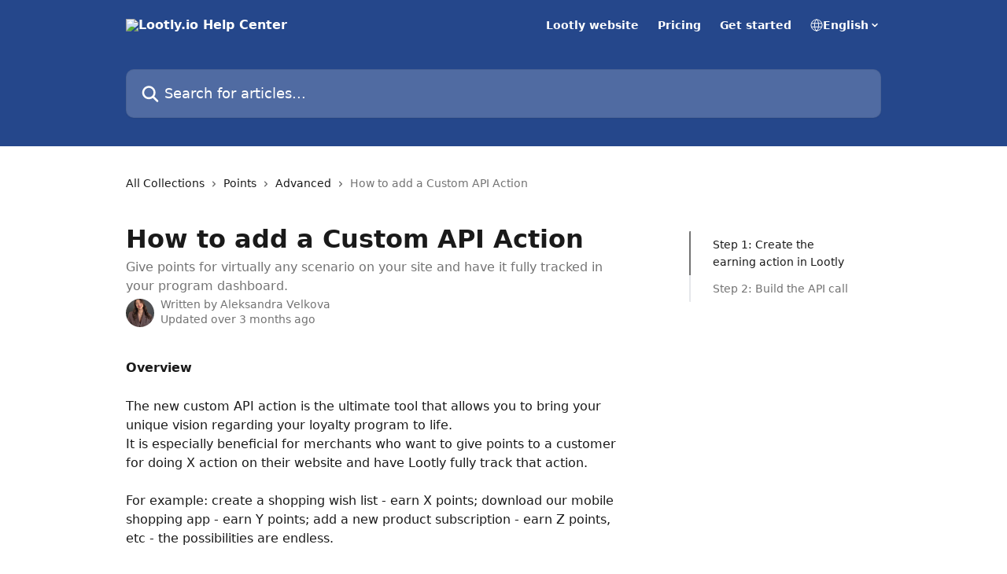

--- FILE ---
content_type: text/html; charset=utf-8
request_url: https://support.lootly.io/en/articles/5120591-how-to-add-a-custom-api-action
body_size: 17034
content:
<!DOCTYPE html><html lang="en"><head><meta charSet="utf-8" data-next-head=""/><title data-next-head="">How to add a Custom API Action | Lootly.io Help Center</title><meta property="og:title" content="How to add a Custom API Action | Lootly.io Help Center" data-next-head=""/><meta name="twitter:title" content="How to add a Custom API Action | Lootly.io Help Center" data-next-head=""/><meta property="og:description" content="Give points for virtually any scenario on your site and have it fully tracked in your program dashboard." data-next-head=""/><meta name="twitter:description" content="Give points for virtually any scenario on your site and have it fully tracked in your program dashboard." data-next-head=""/><meta name="description" content="Give points for virtually any scenario on your site and have it fully tracked in your program dashboard." data-next-head=""/><meta property="og:type" content="article" data-next-head=""/><meta name="robots" content="all" data-next-head=""/><meta name="viewport" content="width=device-width, initial-scale=1" data-next-head=""/><link href="https://static.intercomassets.com/assets/educate/educate-favicon-64x64-at-2x-52016a3500a250d0b118c0a04ddd13b1a7364a27759483536dd1940bccdefc20.png" rel="icon" data-next-head=""/><link rel="canonical" href="http://support.lootly.io/en/articles/5120591-how-to-add-a-custom-api-action" data-next-head=""/><link rel="alternate" href="http://support.lootly.io/en/articles/5120591-how-to-add-a-custom-api-action" hrefLang="en" data-next-head=""/><link rel="alternate" href="http://support.lootly.io/en/articles/5120591-how-to-add-a-custom-api-action" hrefLang="x-default" data-next-head=""/><link nonce="f4s9I0BfV6ZnypOG1fpXH2D9y/dlc9H3n4s0xtarlTQ=" rel="preload" href="https://static.intercomassets.com/_next/static/css/3141721a1e975790.css" as="style"/><link nonce="f4s9I0BfV6ZnypOG1fpXH2D9y/dlc9H3n4s0xtarlTQ=" rel="stylesheet" href="https://static.intercomassets.com/_next/static/css/3141721a1e975790.css" data-n-g=""/><noscript data-n-css="f4s9I0BfV6ZnypOG1fpXH2D9y/dlc9H3n4s0xtarlTQ="></noscript><script defer="" nonce="f4s9I0BfV6ZnypOG1fpXH2D9y/dlc9H3n4s0xtarlTQ=" nomodule="" src="https://static.intercomassets.com/_next/static/chunks/polyfills-42372ed130431b0a.js"></script><script defer="" src="https://static.intercomassets.com/_next/static/chunks/7506.a4d4b38169fb1abb.js" nonce="f4s9I0BfV6ZnypOG1fpXH2D9y/dlc9H3n4s0xtarlTQ="></script><script src="https://static.intercomassets.com/_next/static/chunks/webpack-d3c2ad680b6bebc6.js" nonce="f4s9I0BfV6ZnypOG1fpXH2D9y/dlc9H3n4s0xtarlTQ=" defer=""></script><script src="https://static.intercomassets.com/_next/static/chunks/framework-1f1b8d38c1d86c61.js" nonce="f4s9I0BfV6ZnypOG1fpXH2D9y/dlc9H3n4s0xtarlTQ=" defer=""></script><script src="https://static.intercomassets.com/_next/static/chunks/main-e24faf3b633b0eb4.js" nonce="f4s9I0BfV6ZnypOG1fpXH2D9y/dlc9H3n4s0xtarlTQ=" defer=""></script><script src="https://static.intercomassets.com/_next/static/chunks/pages/_app-4836a2a3e79a3766.js" nonce="f4s9I0BfV6ZnypOG1fpXH2D9y/dlc9H3n4s0xtarlTQ=" defer=""></script><script src="https://static.intercomassets.com/_next/static/chunks/d0502abb-aa607f45f5026044.js" nonce="f4s9I0BfV6ZnypOG1fpXH2D9y/dlc9H3n4s0xtarlTQ=" defer=""></script><script src="https://static.intercomassets.com/_next/static/chunks/6190-ef428f6633b5a03f.js" nonce="f4s9I0BfV6ZnypOG1fpXH2D9y/dlc9H3n4s0xtarlTQ=" defer=""></script><script src="https://static.intercomassets.com/_next/static/chunks/5729-6d79ddfe1353a77c.js" nonce="f4s9I0BfV6ZnypOG1fpXH2D9y/dlc9H3n4s0xtarlTQ=" defer=""></script><script src="https://static.intercomassets.com/_next/static/chunks/2384-242e4a028ba58b01.js" nonce="f4s9I0BfV6ZnypOG1fpXH2D9y/dlc9H3n4s0xtarlTQ=" defer=""></script><script src="https://static.intercomassets.com/_next/static/chunks/4835-9db7cd232aae5617.js" nonce="f4s9I0BfV6ZnypOG1fpXH2D9y/dlc9H3n4s0xtarlTQ=" defer=""></script><script src="https://static.intercomassets.com/_next/static/chunks/2735-6fafbb9ff4abfca1.js" nonce="f4s9I0BfV6ZnypOG1fpXH2D9y/dlc9H3n4s0xtarlTQ=" defer=""></script><script src="https://static.intercomassets.com/_next/static/chunks/pages/%5BhelpCenterIdentifier%5D/%5Blocale%5D/articles/%5BarticleSlug%5D-0426bb822f2fd459.js" nonce="f4s9I0BfV6ZnypOG1fpXH2D9y/dlc9H3n4s0xtarlTQ=" defer=""></script><script src="https://static.intercomassets.com/_next/static/-CWjWTQvdPb6SB3S45uLC/_buildManifest.js" nonce="f4s9I0BfV6ZnypOG1fpXH2D9y/dlc9H3n4s0xtarlTQ=" defer=""></script><script src="https://static.intercomassets.com/_next/static/-CWjWTQvdPb6SB3S45uLC/_ssgManifest.js" nonce="f4s9I0BfV6ZnypOG1fpXH2D9y/dlc9H3n4s0xtarlTQ=" defer=""></script><meta name="sentry-trace" content="cd8945bf4c59561ab408e06b1989d9c3-9ea7b1db8cd112a0-0"/><meta name="baggage" content="sentry-environment=production,sentry-release=615059e7e8857b6056b131991cc50aec3a9a766c,sentry-public_key=187f842308a64dea9f1f64d4b1b9c298,sentry-trace_id=cd8945bf4c59561ab408e06b1989d9c3,sentry-org_id=2129,sentry-sampled=false,sentry-sample_rand=0.1134595500966501,sentry-sample_rate=0"/><style id="__jsx-2489688859">:root{--body-bg: rgb(255, 255, 255);
--body-image: none;
--body-bg-rgb: 255, 255, 255;
--body-border: rgb(230, 230, 230);
--body-primary-color: #1a1a1a;
--body-secondary-color: #737373;
--body-reaction-bg: rgb(242, 242, 242);
--body-reaction-text-color: rgb(64, 64, 64);
--body-toc-active-border: #737373;
--body-toc-inactive-border: #f2f2f2;
--body-toc-inactive-color: #737373;
--body-toc-active-font-weight: 400;
--body-table-border: rgb(204, 204, 204);
--body-color: hsl(0, 0%, 0%);
--footer-bg: rgb(18, 20, 22);
--footer-image: none;
--footer-border: rgb(41, 45, 50);
--footer-color: hsl(0, 0%, 100%);
--header-bg: #25478b;
--header-image: none;
--header-color: #FFFFFF;
--collection-card-bg: rgb(37, 71, 139);
--collection-card-image: none;
--collection-card-color: hsl(0, 0%, 100%);
--card-bg: transparent;
--card-border-color: transparent;
--card-border-inner-radius: 8px;
--card-border-radius: 8px;
--card-shadow: 0 0 #0000;
--search-bar-border-radius: 10px;
--search-bar-width: 100%;
--ticket-blue-bg-color: #dce1f9;
--ticket-blue-text-color: #334bfa;
--ticket-green-bg-color: #d7efdc;
--ticket-green-text-color: #0f7134;
--ticket-orange-bg-color: #ffebdb;
--ticket-orange-text-color: #b24d00;
--ticket-red-bg-color: #ffdbdb;
--ticket-red-text-color: #df2020;
--header-height: 405px;
--header-subheader-background-color: #25478b;
--header-subheader-font-color: #FFFFFF;
--content-block-bg: rgb(255, 255, 255);
--content-block-image: none;
--content-block-color: hsl(0, 0%, 10%);
--content-block-button-bg: rgb(51, 75, 250);
--content-block-button-image: none;
--content-block-button-color: hsl(0, 0%, 100%);
--content-block-button-radius: 6px;
--primary-color: hsl(201, 97%, 41%);
--primary-color-alpha-10: hsla(201, 97%, 41%, 0.1);
--primary-color-alpha-60: hsla(201, 97%, 41%, 0.6);
--text-on-primary-color: #1a1a1a}</style><style id="__jsx-1611979459">:root{--font-family-primary: system-ui, "Segoe UI", "Roboto", "Helvetica", "Arial", sans-serif, "Apple Color Emoji", "Segoe UI Emoji", "Segoe UI Symbol"}</style><style id="__jsx-2466147061">:root{--font-family-secondary: system-ui, "Segoe UI", "Roboto", "Helvetica", "Arial", sans-serif, "Apple Color Emoji", "Segoe UI Emoji", "Segoe UI Symbol"}</style><style id="__jsx-cf6f0ea00fa5c760">.fade-background.jsx-cf6f0ea00fa5c760{background:radial-gradient(333.38%100%at 50%0%,rgba(var(--body-bg-rgb),0)0%,rgba(var(--body-bg-rgb),.00925356)11.67%,rgba(var(--body-bg-rgb),.0337355)21.17%,rgba(var(--body-bg-rgb),.0718242)28.85%,rgba(var(--body-bg-rgb),.121898)35.03%,rgba(var(--body-bg-rgb),.182336)40.05%,rgba(var(--body-bg-rgb),.251516)44.25%,rgba(var(--body-bg-rgb),.327818)47.96%,rgba(var(--body-bg-rgb),.409618)51.51%,rgba(var(--body-bg-rgb),.495297)55.23%,rgba(var(--body-bg-rgb),.583232)59.47%,rgba(var(--body-bg-rgb),.671801)64.55%,rgba(var(--body-bg-rgb),.759385)70.81%,rgba(var(--body-bg-rgb),.84436)78.58%,rgba(var(--body-bg-rgb),.9551)88.2%,rgba(var(--body-bg-rgb),1)100%),var(--header-image),var(--header-bg);background-size:cover;background-position-x:center}</style><style id="__jsx-27f84a20f81f6ce9">.table-of-contents::-webkit-scrollbar{width:8px}.table-of-contents::-webkit-scrollbar-thumb{background-color:#f2f2f2;border-radius:8px}</style><style id="__jsx-a49d9ef8a9865a27">.table_of_contents.jsx-a49d9ef8a9865a27{max-width:260px;min-width:260px}</style><style id="__jsx-62724fba150252e0">.related_articles section a{color:initial}</style><style id="__jsx-4bed0c08ce36899e">.article_body a:not(.intercom-h2b-button){color:var(--primary-color)}article a.intercom-h2b-button{background-color:var(--primary-color);border:0}.zendesk-article table{overflow-x:scroll!important;display:block!important;height:auto!important}.intercom-interblocks-unordered-nested-list ul,.intercom-interblocks-ordered-nested-list ol{margin-top:16px;margin-bottom:16px}.intercom-interblocks-unordered-nested-list ul .intercom-interblocks-unordered-nested-list ul,.intercom-interblocks-unordered-nested-list ul .intercom-interblocks-ordered-nested-list ol,.intercom-interblocks-ordered-nested-list ol .intercom-interblocks-ordered-nested-list ol,.intercom-interblocks-ordered-nested-list ol .intercom-interblocks-unordered-nested-list ul{margin-top:0;margin-bottom:0}.intercom-interblocks-image a:focus{outline-offset:3px}</style></head><body><div id="__next"><div dir="ltr" class="h-full w-full"><a href="#main-content" class="sr-only font-bold text-header-color focus:not-sr-only focus:absolute focus:left-4 focus:top-4 focus:z-50" aria-roledescription="Link, Press control-option-right-arrow to exit">Skip to main content</a><main class="header__lite"><header id="header" data-testid="header" class="jsx-cf6f0ea00fa5c760 flex flex-col text-header-color"><section class="relative flex w-full flex-col bg-header-subheader-background-color text-header-subheader-font-color pb-6"><div class="header__meta_wrapper flex justify-center px-5 pt-6 leading-none sm:px-10"><div class="flex items-center w-240" data-testid="subheader-container"><div class="mo__body header__site_name"><div class="header__logo"><a href="/en/"><img src="https://downloads.intercomcdn.com/i/o/k3oh0xnb/797076/97c918855dde6b5c1b9eb6305160/03be5fcd677bb03e62dda7bdd48f46fd.png" height="81" alt="Lootly.io Help Center"/></a></div></div><div><div class="flex items-center font-semibold"><div class="flex items-center md:hidden" data-testid="small-screen-children"><button class="flex items-center border-none bg-transparent px-1.5" data-testid="hamburger-menu-button" aria-label="Open menu"><svg width="24" height="24" viewBox="0 0 16 16" xmlns="http://www.w3.org/2000/svg" class="fill-current"><path d="M1.86861 2C1.38889 2 1 2.3806 1 2.85008C1 3.31957 1.38889 3.70017 1.86861 3.70017H14.1314C14.6111 3.70017 15 3.31957 15 2.85008C15 2.3806 14.6111 2 14.1314 2H1.86861Z"></path><path d="M1 8C1 7.53051 1.38889 7.14992 1.86861 7.14992H14.1314C14.6111 7.14992 15 7.53051 15 8C15 8.46949 14.6111 8.85008 14.1314 8.85008H1.86861C1.38889 8.85008 1 8.46949 1 8Z"></path><path d="M1 13.1499C1 12.6804 1.38889 12.2998 1.86861 12.2998H14.1314C14.6111 12.2998 15 12.6804 15 13.1499C15 13.6194 14.6111 14 14.1314 14H1.86861C1.38889 14 1 13.6194 1 13.1499Z"></path></svg></button><div class="fixed right-0 top-0 z-50 h-full w-full hidden" data-testid="hamburger-menu"><div class="flex h-full w-full justify-end bg-black bg-opacity-30"><div class="flex h-fit w-full flex-col bg-white opacity-100 sm:h-full sm:w-1/2"><button class="text-body-font flex items-center self-end border-none bg-transparent pr-6 pt-6" data-testid="hamburger-menu-close-button" aria-label="Close menu"><svg width="24" height="24" viewBox="0 0 16 16" xmlns="http://www.w3.org/2000/svg"><path d="M3.5097 3.5097C3.84165 3.17776 4.37984 3.17776 4.71178 3.5097L7.99983 6.79775L11.2879 3.5097C11.6198 3.17776 12.158 3.17776 12.49 3.5097C12.8219 3.84165 12.8219 4.37984 12.49 4.71178L9.20191 7.99983L12.49 11.2879C12.8219 11.6198 12.8219 12.158 12.49 12.49C12.158 12.8219 11.6198 12.8219 11.2879 12.49L7.99983 9.20191L4.71178 12.49C4.37984 12.8219 3.84165 12.8219 3.5097 12.49C3.17776 12.158 3.17776 11.6198 3.5097 11.2879L6.79775 7.99983L3.5097 4.71178C3.17776 4.37984 3.17776 3.84165 3.5097 3.5097Z"></path></svg></button><nav class="flex flex-col pl-4 text-black"><a target="_blank" rel="noopener noreferrer" href="https://lootly.io" class="mx-5 mb-5 text-md no-underline hover:opacity-80 md:mx-3 md:my-0 md:text-base" data-testid="header-link-0">Lootly website</a><a target="_blank" rel="noopener noreferrer" href="https://lootly.io/pricing" class="mx-5 mb-5 text-md no-underline hover:opacity-80 md:mx-3 md:my-0 md:text-base" data-testid="header-link-1">Pricing</a><a target="_blank" rel="noopener noreferrer" href="https://lootly.io/signup/enterprise" class="mx-5 mb-5 text-md no-underline hover:opacity-80 md:mx-3 md:my-0 md:text-base" data-testid="header-link-2">Get started</a><div class="relative cursor-pointer has-[:focus]:outline"><select class="peer absolute z-10 block h-6 w-full cursor-pointer opacity-0 md:text-base" aria-label="Change language" id="language-selector"><option value="/en/articles/5120591-how-to-add-a-custom-api-action" class="text-black" selected="">English</option></select><div class="mb-10 ml-5 flex items-center gap-1 text-md hover:opacity-80 peer-hover:opacity-80 md:m-0 md:ml-3 md:text-base" aria-hidden="true"><svg id="locale-picker-globe" width="16" height="16" viewBox="0 0 16 16" fill="none" xmlns="http://www.w3.org/2000/svg" class="shrink-0" aria-hidden="true"><path d="M8 15C11.866 15 15 11.866 15 8C15 4.13401 11.866 1 8 1C4.13401 1 1 4.13401 1 8C1 11.866 4.13401 15 8 15Z" stroke="currentColor" stroke-linecap="round" stroke-linejoin="round"></path><path d="M8 15C9.39949 15 10.534 11.866 10.534 8C10.534 4.13401 9.39949 1 8 1C6.60051 1 5.466 4.13401 5.466 8C5.466 11.866 6.60051 15 8 15Z" stroke="currentColor" stroke-linecap="round" stroke-linejoin="round"></path><path d="M1.448 5.75989H14.524" stroke="currentColor" stroke-linecap="round" stroke-linejoin="round"></path><path d="M1.448 10.2402H14.524" stroke="currentColor" stroke-linecap="round" stroke-linejoin="round"></path></svg>English<svg id="locale-picker-arrow" width="16" height="16" viewBox="0 0 16 16" fill="none" xmlns="http://www.w3.org/2000/svg" class="shrink-0" aria-hidden="true"><path d="M5 6.5L8.00093 9.5L11 6.50187" stroke="currentColor" stroke-width="1.5" stroke-linecap="round" stroke-linejoin="round"></path></svg></div></div></nav></div></div></div></div><nav class="hidden items-center md:flex" data-testid="large-screen-children"><a target="_blank" rel="noopener noreferrer" href="https://lootly.io" class="mx-5 mb-5 text-md no-underline hover:opacity-80 md:mx-3 md:my-0 md:text-base" data-testid="header-link-0">Lootly website</a><a target="_blank" rel="noopener noreferrer" href="https://lootly.io/pricing" class="mx-5 mb-5 text-md no-underline hover:opacity-80 md:mx-3 md:my-0 md:text-base" data-testid="header-link-1">Pricing</a><a target="_blank" rel="noopener noreferrer" href="https://lootly.io/signup/enterprise" class="mx-5 mb-5 text-md no-underline hover:opacity-80 md:mx-3 md:my-0 md:text-base" data-testid="header-link-2">Get started</a><div class="relative cursor-pointer has-[:focus]:outline"><select class="peer absolute z-10 block h-6 w-full cursor-pointer opacity-0 md:text-base" aria-label="Change language" id="language-selector"><option value="/en/articles/5120591-how-to-add-a-custom-api-action" class="text-black" selected="">English</option></select><div class="mb-10 ml-5 flex items-center gap-1 text-md hover:opacity-80 peer-hover:opacity-80 md:m-0 md:ml-3 md:text-base" aria-hidden="true"><svg id="locale-picker-globe" width="16" height="16" viewBox="0 0 16 16" fill="none" xmlns="http://www.w3.org/2000/svg" class="shrink-0" aria-hidden="true"><path d="M8 15C11.866 15 15 11.866 15 8C15 4.13401 11.866 1 8 1C4.13401 1 1 4.13401 1 8C1 11.866 4.13401 15 8 15Z" stroke="currentColor" stroke-linecap="round" stroke-linejoin="round"></path><path d="M8 15C9.39949 15 10.534 11.866 10.534 8C10.534 4.13401 9.39949 1 8 1C6.60051 1 5.466 4.13401 5.466 8C5.466 11.866 6.60051 15 8 15Z" stroke="currentColor" stroke-linecap="round" stroke-linejoin="round"></path><path d="M1.448 5.75989H14.524" stroke="currentColor" stroke-linecap="round" stroke-linejoin="round"></path><path d="M1.448 10.2402H14.524" stroke="currentColor" stroke-linecap="round" stroke-linejoin="round"></path></svg>English<svg id="locale-picker-arrow" width="16" height="16" viewBox="0 0 16 16" fill="none" xmlns="http://www.w3.org/2000/svg" class="shrink-0" aria-hidden="true"><path d="M5 6.5L8.00093 9.5L11 6.50187" stroke="currentColor" stroke-width="1.5" stroke-linecap="round" stroke-linejoin="round"></path></svg></div></div></nav></div></div></div></div></section><div class="jsx-cf6f0ea00fa5c760 relative flex grow flex-col mb-9 bg-header-bg bg-header-image bg-cover bg-center pb-9 pt-6"><div id="sr-announcement" aria-live="polite" class="jsx-cf6f0ea00fa5c760 sr-only"></div><div class="jsx-cf6f0ea00fa5c760 flex h-full flex-col items-center marker:shrink-0"><section class="relative mx-5 flex h-full w-full flex-col items-center px-5 sm:px-10"><div class="flex h-full max-w-full flex-col w-240 justify-end" data-testid="main-header-container"><div id="search-bar" class="relative w-full"><form action="/en/" autoComplete="off"><div class="flex w-full flex-col items-start"><div class="relative flex w-full sm:w-search-bar"><label for="search-input" class="sr-only">Search for articles...</label><input id="search-input" type="text" autoComplete="off" class="peer w-full rounded-search-bar border border-black-alpha-8 bg-white-alpha-20 p-4 ps-12 font-secondary text-lg text-header-color shadow-search-bar outline-none transition ease-linear placeholder:text-header-color hover:bg-white-alpha-27 hover:shadow-search-bar-hover focus:border-transparent focus:bg-white focus:text-black-10 focus:shadow-search-bar-focused placeholder:focus:text-black-45" placeholder="Search for articles..." name="q" aria-label="Search for articles..." value=""/><div class="absolute inset-y-0 start-0 flex items-center fill-header-color peer-focus-visible:fill-black-45 pointer-events-none ps-5"><svg width="22" height="21" viewBox="0 0 22 21" xmlns="http://www.w3.org/2000/svg" class="fill-inherit" aria-hidden="true"><path fill-rule="evenodd" clip-rule="evenodd" d="M3.27485 8.7001C3.27485 5.42781 5.92757 2.7751 9.19985 2.7751C12.4721 2.7751 15.1249 5.42781 15.1249 8.7001C15.1249 11.9724 12.4721 14.6251 9.19985 14.6251C5.92757 14.6251 3.27485 11.9724 3.27485 8.7001ZM9.19985 0.225098C4.51924 0.225098 0.724854 4.01948 0.724854 8.7001C0.724854 13.3807 4.51924 17.1751 9.19985 17.1751C11.0802 17.1751 12.8176 16.5627 14.2234 15.5265L19.0981 20.4013C19.5961 20.8992 20.4033 20.8992 20.9013 20.4013C21.3992 19.9033 21.3992 19.0961 20.9013 18.5981L16.0264 13.7233C17.0625 12.3176 17.6749 10.5804 17.6749 8.7001C17.6749 4.01948 13.8805 0.225098 9.19985 0.225098Z"></path></svg></div></div></div></form></div></div></section></div></div></header><div class="z-1 flex shrink-0 grow basis-auto justify-center px-5 sm:px-10"><section data-testid="main-content" id="main-content" class="max-w-full w-240"><section data-testid="article-section" class="section section__article"><div class="flex-row-reverse justify-between flex"><div class="jsx-a49d9ef8a9865a27 w-61 sticky top-8 ml-7 max-w-61 self-start max-lg:hidden mt-16"><div class="jsx-27f84a20f81f6ce9 table-of-contents max-h-[calc(100vh-96px)] overflow-y-auto rounded-2xl text-body-primary-color hover:text-primary max-lg:border max-lg:border-solid max-lg:border-body-border max-lg:shadow-solid-1"><div data-testid="toc-dropdown" class="jsx-27f84a20f81f6ce9 hidden cursor-pointer justify-between border-b max-lg:flex max-lg:flex-row max-lg:border-x-0 max-lg:border-t-0 max-lg:border-solid max-lg:border-b-body-border"><div class="jsx-27f84a20f81f6ce9 my-2 max-lg:pl-4">Table of contents</div><div class="jsx-27f84a20f81f6ce9 "><svg class="ml-2 mr-4 mt-3 transition-transform" transform="rotate(180)" width="16" height="16" fill="none" xmlns="http://www.w3.org/2000/svg"><path fill-rule="evenodd" clip-rule="evenodd" d="M3.93353 5.93451C4.24595 5.62209 4.75248 5.62209 5.0649 5.93451L7.99922 8.86882L10.9335 5.93451C11.246 5.62209 11.7525 5.62209 12.0649 5.93451C12.3773 6.24693 12.3773 6.75346 12.0649 7.06588L8.5649 10.5659C8.25249 10.8783 7.74595 10.8783 7.43353 10.5659L3.93353 7.06588C3.62111 6.75346 3.62111 6.24693 3.93353 5.93451Z" fill="currentColor"></path></svg></div></div><div data-testid="toc-body" class="jsx-27f84a20f81f6ce9 my-2"><section data-testid="toc-section-0" class="jsx-27f84a20f81f6ce9 flex border-y-0 border-e-0 border-s-2 border-solid py-1.5 max-lg:border-none border-body-toc-active-border px-7"><a id="#h_615aa0f063" href="#h_615aa0f063" data-testid="toc-link-0" class="jsx-27f84a20f81f6ce9 w-full no-underline hover:text-body-primary-color max-lg:inline-block max-lg:text-body-primary-color max-lg:hover:text-primary lg:text-base font-toc-active text-body-primary-color"></a></section><section data-testid="toc-section-1" class="jsx-27f84a20f81f6ce9 flex border-y-0 border-e-0 border-s-2 border-solid py-1.5 max-lg:border-none px-7"><a id="#h_d4b0acc45a" href="#h_d4b0acc45a" data-testid="toc-link-1" class="jsx-27f84a20f81f6ce9 w-full no-underline hover:text-body-primary-color max-lg:inline-block max-lg:text-body-primary-color max-lg:hover:text-primary lg:text-base text-body-toc-inactive-color"></a></section></div></div></div><div class="relative z-3 w-full lg:max-w-160 "><div class="flex pb-6 max-md:pb-2 lg:max-w-160"><div tabindex="-1" class="focus:outline-none"><div class="flex flex-wrap items-baseline pb-4 text-base" tabindex="0" role="navigation" aria-label="Breadcrumb"><a href="/en/" class="pr-2 text-body-primary-color no-underline hover:text-body-secondary-color">All Collections</a><div class="pr-2" aria-hidden="true"><svg width="6" height="10" viewBox="0 0 6 10" class="block h-2 w-2 fill-body-secondary-color rtl:rotate-180" xmlns="http://www.w3.org/2000/svg"><path fill-rule="evenodd" clip-rule="evenodd" d="M0.648862 0.898862C0.316916 1.23081 0.316916 1.769 0.648862 2.10094L3.54782 4.9999L0.648862 7.89886C0.316916 8.23081 0.316917 8.769 0.648862 9.10094C0.980808 9.43289 1.519 9.43289 1.85094 9.10094L5.35094 5.60094C5.68289 5.269 5.68289 4.73081 5.35094 4.39886L1.85094 0.898862C1.519 0.566916 0.980807 0.566916 0.648862 0.898862Z"></path></svg></div><a href="http://support.lootly.io/en/collections/1327556-points" class="pr-2 text-body-primary-color no-underline hover:text-body-secondary-color" data-testid="breadcrumb-0">Points</a><div class="pr-2" aria-hidden="true"><svg width="6" height="10" viewBox="0 0 6 10" class="block h-2 w-2 fill-body-secondary-color rtl:rotate-180" xmlns="http://www.w3.org/2000/svg"><path fill-rule="evenodd" clip-rule="evenodd" d="M0.648862 0.898862C0.316916 1.23081 0.316916 1.769 0.648862 2.10094L3.54782 4.9999L0.648862 7.89886C0.316916 8.23081 0.316917 8.769 0.648862 9.10094C0.980808 9.43289 1.519 9.43289 1.85094 9.10094L5.35094 5.60094C5.68289 5.269 5.68289 4.73081 5.35094 4.39886L1.85094 0.898862C1.519 0.566916 0.980807 0.566916 0.648862 0.898862Z"></path></svg></div><a href="http://support.lootly.io/en/collections/1851010-advanced" class="pr-2 text-body-primary-color no-underline hover:text-body-secondary-color" data-testid="breadcrumb-1">Advanced</a><div class="pr-2" aria-hidden="true"><svg width="6" height="10" viewBox="0 0 6 10" class="block h-2 w-2 fill-body-secondary-color rtl:rotate-180" xmlns="http://www.w3.org/2000/svg"><path fill-rule="evenodd" clip-rule="evenodd" d="M0.648862 0.898862C0.316916 1.23081 0.316916 1.769 0.648862 2.10094L3.54782 4.9999L0.648862 7.89886C0.316916 8.23081 0.316917 8.769 0.648862 9.10094C0.980808 9.43289 1.519 9.43289 1.85094 9.10094L5.35094 5.60094C5.68289 5.269 5.68289 4.73081 5.35094 4.39886L1.85094 0.898862C1.519 0.566916 0.980807 0.566916 0.648862 0.898862Z"></path></svg></div><div class="text-body-secondary-color">How to add a Custom API Action</div></div></div></div><div class=""><div class="article intercom-force-break"><div class="mb-10 max-lg:mb-6"><div class="flex flex-col gap-4"><div class="flex flex-col"><h1 class="mb-1 font-primary text-2xl font-bold leading-10 text-body-primary-color">How to add a Custom API Action</h1><div class="text-md font-normal leading-normal text-body-secondary-color"><p>Give points for virtually any scenario on your site and have it fully tracked in your program dashboard.</p></div></div><div class="avatar"><div class="avatar__photo"><img width="24" height="24" src="https://static.intercomassets.com/avatars/4424396/square_128/alex_profile-1760041440.jpg" alt="Aleksandra Velkova avatar" class="inline-flex items-center justify-center rounded-full bg-primary text-lg font-bold leading-6 text-primary-text shadow-solid-2 shadow-body-bg [&amp;:nth-child(n+2)]:hidden lg:[&amp;:nth-child(n+2)]:inline-flex h-8 w-8 sm:h-9 sm:w-9"/></div><div class="avatar__info -mt-0.5 text-base"><span class="text-body-secondary-color"><div>Written by <span>Aleksandra Velkova</span></div> <!-- -->Updated over 3 months ago</span></div></div></div></div><div class="jsx-4bed0c08ce36899e flex-col"><div class="jsx-4bed0c08ce36899e mb-7 ml-0 text-md max-messenger:mb-6 lg:hidden"><div class="jsx-27f84a20f81f6ce9 table-of-contents max-h-[calc(100vh-96px)] overflow-y-auto rounded-2xl text-body-primary-color hover:text-primary max-lg:border max-lg:border-solid max-lg:border-body-border max-lg:shadow-solid-1"><div data-testid="toc-dropdown" class="jsx-27f84a20f81f6ce9 hidden cursor-pointer justify-between border-b max-lg:flex max-lg:flex-row max-lg:border-x-0 max-lg:border-t-0 max-lg:border-solid max-lg:border-b-body-border border-b-0"><div class="jsx-27f84a20f81f6ce9 my-2 max-lg:pl-4">Table of contents</div><div class="jsx-27f84a20f81f6ce9 "><svg class="ml-2 mr-4 mt-3 transition-transform" transform="" width="16" height="16" fill="none" xmlns="http://www.w3.org/2000/svg"><path fill-rule="evenodd" clip-rule="evenodd" d="M3.93353 5.93451C4.24595 5.62209 4.75248 5.62209 5.0649 5.93451L7.99922 8.86882L10.9335 5.93451C11.246 5.62209 11.7525 5.62209 12.0649 5.93451C12.3773 6.24693 12.3773 6.75346 12.0649 7.06588L8.5649 10.5659C8.25249 10.8783 7.74595 10.8783 7.43353 10.5659L3.93353 7.06588C3.62111 6.75346 3.62111 6.24693 3.93353 5.93451Z" fill="currentColor"></path></svg></div></div><div data-testid="toc-body" class="jsx-27f84a20f81f6ce9 hidden my-2"><section data-testid="toc-section-0" class="jsx-27f84a20f81f6ce9 flex border-y-0 border-e-0 border-s-2 border-solid py-1.5 max-lg:border-none border-body-toc-active-border px-7"><a id="#h_615aa0f063" href="#h_615aa0f063" data-testid="toc-link-0" class="jsx-27f84a20f81f6ce9 w-full no-underline hover:text-body-primary-color max-lg:inline-block max-lg:text-body-primary-color max-lg:hover:text-primary lg:text-base font-toc-active text-body-primary-color"></a></section><section data-testid="toc-section-1" class="jsx-27f84a20f81f6ce9 flex border-y-0 border-e-0 border-s-2 border-solid py-1.5 max-lg:border-none px-7"><a id="#h_d4b0acc45a" href="#h_d4b0acc45a" data-testid="toc-link-1" class="jsx-27f84a20f81f6ce9 w-full no-underline hover:text-body-primary-color max-lg:inline-block max-lg:text-body-primary-color max-lg:hover:text-primary lg:text-base text-body-toc-inactive-color"></a></section></div></div></div><div class="jsx-4bed0c08ce36899e article_body"><article class="jsx-4bed0c08ce36899e "><div class="intercom-interblocks-paragraph no-margin intercom-interblocks-align-left"><p><b>Overview</b></p></div><div class="intercom-interblocks-paragraph no-margin intercom-interblocks-align-left"><p> </p></div><div class="intercom-interblocks-paragraph no-margin intercom-interblocks-align-left"><p>The new custom API action is the ultimate tool that allows you to bring your unique vision regarding your loyalty program to life.</p></div><div class="intercom-interblocks-paragraph no-margin intercom-interblocks-align-left"><p>It is especially beneficial for merchants who want to give points to a customer for doing X action on their website and have Lootly fully track that action. </p></div><div class="intercom-interblocks-paragraph no-margin intercom-interblocks-align-left"><p> </p></div><div class="intercom-interblocks-paragraph no-margin intercom-interblocks-align-left"><p>For example: create a shopping wish list - earn X points; download our mobile shopping app - earn Y points; add a new product subscription - earn Z points, etc - the possibilities are endless.</p></div><div class="intercom-interblocks-paragraph no-margin intercom-interblocks-align-left"><p> </p></div><div class="intercom-interblocks-paragraph no-margin intercom-interblocks-align-left"><p>This guide explains how to configure the new custom API action in Lootly. </p></div><div class="intercom-interblocks-paragraph no-margin intercom-interblocks-align-left"><p> </p></div><div class="intercom-interblocks-paragraph no-margin intercom-interblocks-align-left"><p><b>Note:</b> this action is only available in the <a href="https://lootly.io/pricing" rel="nofollow noopener noreferrer" target="_blank">Advanced plan</a>.</p></div><div class="intercom-interblocks-horizontal-rule"><hr/></div><div class="intercom-interblocks-paragraph no-margin intercom-interblocks-align-left"><p> </p></div><div class="intercom-interblocks-subheading intercom-interblocks-align-left"><h2 id="h_615aa0f063">Step 1:  Create the earning action in Lootly</h2></div><div class="intercom-interblocks-ordered-nested-list"><ol><li><div class="intercom-interblocks-paragraph no-margin intercom-interblocks-align-left"><p>Go to <b>Points -&gt; Earning -&gt; Add Action -&gt; Custom API Action</b></p></div></li></ol></div><div class="intercom-interblocks-image intercom-interblocks-align-left"><a href="https://downloads.intercomcdn.com/i/o/321274113/4c3951e4b06229ffa6d644d1/custom+api+add+action.PNG?expires=1769252400&amp;signature=e18d41ea3cc48c439ea69216c3c6bd9feafc3996eb8a2af245a7d1eb5c019631&amp;req=dyImFM56nIBcFb4f3HP0gAzEDLIbdeZfyeuuzDOB9Ybmn2yQaS8EOYjwlKl2%0Ana6JbXebu1OQzW%2BnTA%3D%3D%0A" target="_blank" rel="noreferrer nofollow noopener"><img src="https://downloads.intercomcdn.com/i/o/321274113/4c3951e4b06229ffa6d644d1/custom+api+add+action.PNG?expires=1769252400&amp;signature=e18d41ea3cc48c439ea69216c3c6bd9feafc3996eb8a2af245a7d1eb5c019631&amp;req=dyImFM56nIBcFb4f3HP0gAzEDLIbdeZfyeuuzDOB9Ybmn2yQaS8EOYjwlKl2%0Ana6JbXebu1OQzW%2BnTA%3D%3D%0A" alt="custom action api" width="1181" height="224"/></a></div><div class="intercom-interblocks-ordered-nested-list"><ol><li><div class="intercom-interblocks-paragraph no-margin intercom-interblocks-align-left"><p><b>Set how many points this action gives</b>, the name of the action and any other limitations you’d like to set.</p></div></li><li><div class="intercom-interblocks-paragraph no-margin intercom-interblocks-align-left"><p><b>Choose whether you want the earning action to display in the customer-facing widget/rewards page</b> - since the custom API action can be used for virtually any scenario, there might be some cases where you don&#x27;t want customers to explicitly know that they can earn points if they do a certain action. For example, if you&#x27;re offering points for returning to an abandoned cart, you might want to avoid customers deliberately doing this to earn points by hiding the action from the front-end of your program.</p></div></li><li><div class="intercom-interblocks-paragraph no-margin intercom-interblocks-align-left"><p>You’ll notice a grayed out text field at the top, which contains a <b>unique ActionID</b>. This is the number you place in the API call so Lootly knows which action the customer completed.</p></div></li><li><div class="intercom-interblocks-paragraph no-margin intercom-interblocks-align-left"><p><b>Enable the action and save your changes.</b> </p></div></li></ol></div><div class="intercom-interblocks-image intercom-interblocks-align-left"><a href="https://downloads.intercomcdn.com/i/o/k3oh0xnb/1795303063/04f6127c8626967ee71563cd17fa/custom+API+action+instructions.png?expires=1769252400&amp;signature=9e71a51331f22530e7875741c39d00053657e6a763361f2bce9c4a92595771b3&amp;req=dScuE8p%2BnoFZWvMW1HO4zfSScFVZpRMraSUU23GmHXHZoiAyo1P4CbVLCKaD%0AWkoxUm9HZ2HflpnI7QM%3D%0A" target="_blank" rel="noreferrer nofollow noopener"><img src="https://downloads.intercomcdn.com/i/o/k3oh0xnb/1795303063/04f6127c8626967ee71563cd17fa/custom+API+action+instructions.png?expires=1769252400&amp;signature=9e71a51331f22530e7875741c39d00053657e6a763361f2bce9c4a92595771b3&amp;req=dScuE8p%2BnoFZWvMW1HO4zfSScFVZpRMraSUU23GmHXHZoiAyo1P4CbVLCKaD%0AWkoxUm9HZ2HflpnI7QM%3D%0A" width="2133" height="895"/></a></div><div class="intercom-interblocks-horizontal-rule"><hr/></div><div class="intercom-interblocks-paragraph no-margin intercom-interblocks-align-left"><p> </p></div><div class="intercom-interblocks-subheading intercom-interblocks-align-left"><h2 id="h_d4b0acc45a">Step 2: Build the API call</h2></div><div class="intercom-interblocks-paragraph no-margin intercom-interblocks-align-left"><p>Once the action is configured in Lootly, the next step is<b> to build the call in your platform. </b></p></div><div class="intercom-interblocks-paragraph no-margin intercom-interblocks-align-left"><p> </p></div><div class="intercom-interblocks-paragraph no-margin intercom-interblocks-align-left"><p><b>This is super important; please ensure you are comfortable building APIs or have a developer with this experience on your side ready to help. </b></p></div><div class="intercom-interblocks-paragraph no-margin intercom-interblocks-align-left"><p><b> </b></p></div><div class="intercom-interblocks-paragraph no-margin intercom-interblocks-align-left"><p>To do this, refer to our <a href="https://lootly.stoplight.io/docs/lootly-api/API/Actions/Actions.json/paths/~1integrations~1webhooks~1common~1custom-action/post" rel="nofollow noopener noreferrer" target="_blank">API documentation</a></p></div><div class="intercom-interblocks-paragraph no-margin intercom-interblocks-align-left"><p> </p></div><div class="intercom-interblocks-paragraph no-margin intercom-interblocks-align-left"><p> </p></div><div class="intercom-interblocks-paragraph no-margin intercom-interblocks-align-left"><p>For the API call itself, you simply need to provide:</p></div><div class="intercom-interblocks-paragraph no-margin intercom-interblocks-align-left"><p> </p></div><div class="intercom-interblocks-unordered-nested-list"><ul><li><div class="intercom-interblocks-paragraph no-margin intercom-interblocks-align-left"><p><b>Email</b></p></div></li><li><div class="intercom-interblocks-paragraph no-margin intercom-interblocks-align-left"><p><b>ActionID</b></p></div></li></ul></div><div class="intercom-interblocks-paragraph no-margin intercom-interblocks-align-left"><p> </p></div><div class="intercom-interblocks-paragraph no-margin intercom-interblocks-align-left"><p>We also give you the option of stating a point value. </p></div><div class="intercom-interblocks-paragraph no-margin intercom-interblocks-align-left"><p>This is optional, in case you want to override the earning action setting and give a custom amount of points to a customer.</p></div><div class="intercom-interblocks-paragraph no-margin intercom-interblocks-align-left"><p> </p></div><div class="intercom-interblocks-paragraph no-margin intercom-interblocks-align-left"><p>You’re all set!</p></div><div class="intercom-interblocks-paragraph no-margin intercom-interblocks-align-left"><p> </p></div><div class="intercom-interblocks-paragraph no-margin intercom-interblocks-align-left"><p>As you call the API, Lootly will give the customer points and the action name will show up in all relevant areas in Lootly, such as the dashboard, earning activity, reporting and more.</p></div><div class="intercom-interblocks-horizontal-rule"><hr/></div><div class="intercom-interblocks-paragraph no-margin intercom-interblocks-align-left"><p><b> FAQs:</b></p></div><div class="intercom-interblocks-paragraph no-margin intercom-interblocks-align-left"><p> </p></div><div class="intercom-interblocks-ordered-nested-list"><ol><li><div class="intercom-interblocks-paragraph no-margin intercom-interblocks-align-left"><p><b>Can I use the custom API action to give points for actions in platforms that Lootly is not directly integrated with? (like Trustpilot for example)</b></p></div><div class="intercom-interblocks-unordered-nested-list"><ul><li><div class="intercom-interblocks-paragraph no-margin intercom-interblocks-align-left"><p>This depends on the platform. IF the platform where the action occurs allows you to build an API call in it, then you should be able to do this. If the platform doesn&#x27;t allow this, then you won&#x27;t be able to use the custom API action for the scenario. A direct integration will have to be build by Lootly. </p></div><div class="intercom-interblocks-paragraph no-margin intercom-interblocks-align-left"><p> </p></div></li></ul></div></li><li><div class="intercom-interblocks-paragraph no-margin intercom-interblocks-align-left"><p><b>Do customers have to do anything in the widget/rewards page in order to get the points from the custom API action?</b></p></div><div class="intercom-interblocks-unordered-nested-list"><ul><li><div class="intercom-interblocks-paragraph no-margin intercom-interblocks-align-left"><p>No, the customer doesn&#x27;t do anything within the widget/page to obtain the points from this action. The action itself is performed in a different environment, outside of Lootly&#x27;s build-in options and fulfilled via an API call from your platform (the environment where the action is performed).</p></div></li></ul></div></li></ol></div><div class="intercom-interblocks-paragraph no-margin intercom-interblocks-align-left"><p>That’s it!</p></div><div class="intercom-interblocks-paragraph no-margin intercom-interblocks-align-left"><p> </p></div><div class="intercom-interblocks-paragraph no-margin intercom-interblocks-align-left"><p>If you have any questions regarding the custom API action, please reach out to us in the chat.</p></div><div class="intercom-interblocks-paragraph no-margin intercom-interblocks-align-left"><p> </p></div><section class="jsx-62724fba150252e0 related_articles my-6"><hr class="jsx-62724fba150252e0 my-6 sm:my-8"/><div class="jsx-62724fba150252e0 mb-3 text-xl font-bold">Related Articles</div><section class="flex flex-col rounded-card border border-solid border-card-border bg-card-bg p-2 sm:p-3 -mx-5 sm:-mx-6"><a class="duration-250 group/article flex flex-row justify-between gap-2 py-2 no-underline transition ease-linear hover:bg-primary-alpha-10 hover:text-primary sm:rounded-card-inner sm:py-3 -mx-2 rounded-none px-5 py-3 sm:m-0 sm:px-3" href="http://support.lootly.io/en/articles/5152590-add-a-make-a-purchase-earning-action" data-testid="article-link"><div class="flex flex-col p-0"><span class="m-0 text-md text-body-primary-color group-hover/article:text-primary">Add a Make a Purchase earning action</span></div><div class="flex shrink-0 flex-col justify-center p-0"><svg class="block h-4 w-4 text-primary ltr:-rotate-90 rtl:rotate-90" fill="currentColor" viewBox="0 0 20 20" xmlns="http://www.w3.org/2000/svg"><path fill-rule="evenodd" d="M5.293 7.293a1 1 0 011.414 0L10 10.586l3.293-3.293a1 1 0 111.414 1.414l-4 4a1 1 0 01-1.414 0l-4-4a1 1 0 010-1.414z" clip-rule="evenodd"></path></svg></div></a><a class="duration-250 group/article flex flex-row justify-between gap-2 py-2 no-underline transition ease-linear hover:bg-primary-alpha-10 hover:text-primary sm:rounded-card-inner sm:py-3 -mx-2 rounded-none px-5 py-3 sm:m-0 sm:px-3" href="http://support.lootly.io/en/articles/5214830-how-to-connect-lootly-with-powerreviews" data-testid="article-link"><div class="flex flex-col p-0"><span class="m-0 text-md text-body-primary-color group-hover/article:text-primary">How to connect Lootly with PowerReviews</span></div><div class="flex shrink-0 flex-col justify-center p-0"><svg class="block h-4 w-4 text-primary ltr:-rotate-90 rtl:rotate-90" fill="currentColor" viewBox="0 0 20 20" xmlns="http://www.w3.org/2000/svg"><path fill-rule="evenodd" d="M5.293 7.293a1 1 0 011.414 0L10 10.586l3.293-3.293a1 1 0 111.414 1.414l-4 4a1 1 0 01-1.414 0l-4-4a1 1 0 010-1.414z" clip-rule="evenodd"></path></svg></div></a><a class="duration-250 group/article flex flex-row justify-between gap-2 py-2 no-underline transition ease-linear hover:bg-primary-alpha-10 hover:text-primary sm:rounded-card-inner sm:py-3 -mx-2 rounded-none px-5 py-3 sm:m-0 sm:px-3" href="http://support.lootly.io/en/articles/5337080-how-to-integrate-lootly-with-ordergroove" data-testid="article-link"><div class="flex flex-col p-0"><span class="m-0 text-md text-body-primary-color group-hover/article:text-primary">How to integrate Lootly with OrderGroove</span></div><div class="flex shrink-0 flex-col justify-center p-0"><svg class="block h-4 w-4 text-primary ltr:-rotate-90 rtl:rotate-90" fill="currentColor" viewBox="0 0 20 20" xmlns="http://www.w3.org/2000/svg"><path fill-rule="evenodd" d="M5.293 7.293a1 1 0 011.414 0L10 10.586l3.293-3.293a1 1 0 111.414 1.414l-4 4a1 1 0 01-1.414 0l-4-4a1 1 0 010-1.414z" clip-rule="evenodd"></path></svg></div></a><a class="duration-250 group/article flex flex-row justify-between gap-2 py-2 no-underline transition ease-linear hover:bg-primary-alpha-10 hover:text-primary sm:rounded-card-inner sm:py-3 -mx-2 rounded-none px-5 py-3 sm:m-0 sm:px-3" href="http://support.lootly.io/en/articles/7128477-how-to-connect-lootly-to-shopper-approved" data-testid="article-link"><div class="flex flex-col p-0"><span class="m-0 text-md text-body-primary-color group-hover/article:text-primary">How to connect Lootly to Shopper Approved</span></div><div class="flex shrink-0 flex-col justify-center p-0"><svg class="block h-4 w-4 text-primary ltr:-rotate-90 rtl:rotate-90" fill="currentColor" viewBox="0 0 20 20" xmlns="http://www.w3.org/2000/svg"><path fill-rule="evenodd" d="M5.293 7.293a1 1 0 011.414 0L10 10.586l3.293-3.293a1 1 0 111.414 1.414l-4 4a1 1 0 01-1.414 0l-4-4a1 1 0 010-1.414z" clip-rule="evenodd"></path></svg></div></a><a class="duration-250 group/article flex flex-row justify-between gap-2 py-2 no-underline transition ease-linear hover:bg-primary-alpha-10 hover:text-primary sm:rounded-card-inner sm:py-3 -mx-2 rounded-none px-5 py-3 sm:m-0 sm:px-3" href="http://support.lootly.io/en/articles/9038135-how-to-integrate-lootly-with-yotpo" data-testid="article-link"><div class="flex flex-col p-0"><span class="m-0 text-md text-body-primary-color group-hover/article:text-primary">How to integrate Lootly with Yotpo</span></div><div class="flex shrink-0 flex-col justify-center p-0"><svg class="block h-4 w-4 text-primary ltr:-rotate-90 rtl:rotate-90" fill="currentColor" viewBox="0 0 20 20" xmlns="http://www.w3.org/2000/svg"><path fill-rule="evenodd" d="M5.293 7.293a1 1 0 011.414 0L10 10.586l3.293-3.293a1 1 0 111.414 1.414l-4 4a1 1 0 01-1.414 0l-4-4a1 1 0 010-1.414z" clip-rule="evenodd"></path></svg></div></a></section></section></article></div></div></div></div><div class="intercom-reaction-picker -mb-4 -ml-4 -mr-4 mt-6 rounded-card sm:-mb-2 sm:-ml-1 sm:-mr-1 sm:mt-8" role="group" aria-label="feedback form"><div class="intercom-reaction-prompt">Did this answer your question?</div><div class="intercom-reactions-container"><button class="intercom-reaction" aria-label="Disappointed Reaction" tabindex="0" data-reaction-text="disappointed" aria-pressed="false"><span title="Disappointed">😞</span></button><button class="intercom-reaction" aria-label="Neutral Reaction" tabindex="0" data-reaction-text="neutral" aria-pressed="false"><span title="Neutral">😐</span></button><button class="intercom-reaction" aria-label="Smiley Reaction" tabindex="0" data-reaction-text="smiley" aria-pressed="false"><span title="Smiley">😃</span></button></div></div></div></div></section></section></div><footer id="footer" class="mt-24 shrink-0 bg-footer-bg px-0 py-12 text-left text-base text-footer-color"><div class="shrink-0 grow basis-auto px-5 sm:px-10"><div class="mx-auto max-w-240 sm:w-auto"><div><div class="text-center" data-testid="simple-footer-layout"><div class="align-middle text-lg text-footer-color"><a class="no-underline" href="/en/"><img data-testid="logo-img" src="https://downloads.intercomcdn.com/i/o/88356/5ee803f6e065df819d6827f4/6d697a1529290e39c2c4e6649467ad29.png" alt="Lootly.io Help Center" class="max-h-8 contrast-80 inline"/></a></div><div class="mt-10" data-testid="simple-footer-links"><div class="flex flex-row justify-center"><span><ul data-testid="custom-links" class="mb-4 p-0" id="custom-links"><li class="mx-3 inline-block list-none"><a target="_blank" href="https://lootly.io/login" rel="nofollow noreferrer noopener" data-testid="footer-custom-link-0" class="no-underline">Login</a></li><li class="mx-3 inline-block list-none"><a target="_blank" href="https://lootly.io/system-status" rel="nofollow noreferrer noopener" data-testid="footer-custom-link-1" class="no-underline">System Status</a></li></ul></span></div><ul data-testid="social-links" class="flex flex-wrap items-center gap-4 p-0 justify-center" id="social-links"><li class="list-none align-middle"><a target="_blank" href="https://www.facebook.com/lootly.io" rel="nofollow noreferrer noopener" data-testid="footer-social-link-0" class="no-underline"><img src="https://intercom.help/lootly/assets/svg/icon:social-facebook/FFFFFF" alt="" aria-label="https://www.facebook.com/lootly.io" width="16" height="16" loading="lazy" data-testid="social-icon-facebook"/></a></li><li class="list-none align-middle"><a target="_blank" href="https://www.twitter.com/LootlyRewards" rel="nofollow noreferrer noopener" data-testid="footer-social-link-1" class="no-underline"><img src="https://intercom.help/lootly/assets/svg/icon:social-twitter/FFFFFF" alt="" aria-label="https://www.twitter.com/LootlyRewards" width="16" height="16" loading="lazy" data-testid="social-icon-twitter"/></a></li><li class="list-none align-middle"><a target="_blank" href="https://www.linkedin.com/company/lootly/" rel="nofollow noreferrer noopener" data-testid="footer-social-link-2" class="no-underline"><img src="https://intercom.help/lootly/assets/svg/icon:social-linkedin/FFFFFF" alt="" aria-label="https://www.linkedin.com/company/lootly/" width="16" height="16" loading="lazy" data-testid="social-icon-linkedin"/></a></li></ul></div><div class="mt-10 flex justify-center"><div class="flex items-center text-sm" data-testid="intercom-advert-branding"><svg width="14" height="14" viewBox="0 0 16 16" fill="none" xmlns="http://www.w3.org/2000/svg"><title>Intercom</title><g clip-path="url(#clip0_1870_86937)"><path d="M14 0H2C0.895 0 0 0.895 0 2V14C0 15.105 0.895 16 2 16H14C15.105 16 16 15.105 16 14V2C16 0.895 15.105 0 14 0ZM10.133 3.02C10.133 2.727 10.373 2.49 10.667 2.49C10.961 2.49 11.2 2.727 11.2 3.02V10.134C11.2 10.428 10.96 10.667 10.667 10.667C10.372 10.667 10.133 10.427 10.133 10.134V3.02ZM7.467 2.672C7.467 2.375 7.705 2.132 8 2.132C8.294 2.132 8.533 2.375 8.533 2.672V10.484C8.533 10.781 8.293 11.022 8 11.022C7.705 11.022 7.467 10.782 7.467 10.484V2.672ZM4.8 3.022C4.8 2.727 5.04 2.489 5.333 2.489C5.628 2.489 5.867 2.726 5.867 3.019V10.133C5.867 10.427 5.627 10.666 5.333 10.666C5.039 10.666 4.8 10.426 4.8 10.133V3.02V3.022ZM2.133 4.088C2.133 3.792 2.373 3.554 2.667 3.554C2.961 3.554 3.2 3.792 3.2 4.087V8.887C3.2 9.18 2.96 9.419 2.667 9.419C2.372 9.419 2.133 9.179 2.133 8.886V4.086V4.088ZM13.68 12.136C13.598 12.206 11.622 13.866 8 13.866C4.378 13.866 2.402 12.206 2.32 12.136C2.096 11.946 2.07 11.608 2.262 11.384C2.452 11.161 2.789 11.134 3.012 11.324C3.044 11.355 4.808 12.8 8 12.8C11.232 12.8 12.97 11.343 12.986 11.328C13.209 11.138 13.546 11.163 13.738 11.386C13.93 11.61 13.904 11.946 13.68 12.138V12.136ZM13.867 8.886C13.867 9.181 13.627 9.42 13.333 9.42C13.039 9.42 12.8 9.18 12.8 8.887V4.087C12.8 3.791 13.04 3.553 13.333 3.553C13.628 3.553 13.867 3.791 13.867 4.086V8.886Z" class="fill-current"></path></g><defs><clipPath id="clip0_1870_86937"><rect width="16" height="16" fill="none"></rect></clipPath></defs></svg><a href="https://www.intercom.com/intercom-link?company=Lootly&amp;solution=customer-support&amp;utm_campaign=intercom-link&amp;utm_content=We+run+on+Intercom&amp;utm_medium=help-center&amp;utm_referrer=http%3A%2F%2Fsupport.lootly.io%2Fen%2Farticles%2F5120591-how-to-add-a-custom-api-action&amp;utm_source=desktop-web" class="pl-2 align-middle no-underline">We run on Intercom</a></div></div><div class="flex justify-center"><div class="mt-2"><a href="https://www.intercom.com/dsa-report-form" target="_blank" rel="nofollow noreferrer noopener" class="no-underline" data-testid="report-content-link">Report Content</a></div></div></div></div></div></div></footer></main></div></div><script id="__NEXT_DATA__" type="application/json" nonce="f4s9I0BfV6ZnypOG1fpXH2D9y/dlc9H3n4s0xtarlTQ=">{"props":{"pageProps":{"app":{"id":"k3oh0xnb","messengerUrl":"https://widget.intercom.io/widget/k3oh0xnb","name":"Lootly","poweredByIntercomUrl":"https://www.intercom.com/intercom-link?company=Lootly\u0026solution=customer-support\u0026utm_campaign=intercom-link\u0026utm_content=We+run+on+Intercom\u0026utm_medium=help-center\u0026utm_referrer=http%3A%2F%2Fsupport.lootly.io%2Fen%2Farticles%2F5120591-how-to-add-a-custom-api-action\u0026utm_source=desktop-web","features":{"consentBannerBeta":false,"customNotFoundErrorMessage":false,"disableFontPreloading":false,"disableNoMarginClassTransformation":false,"finOnHelpCenter":false,"hideIconsWithBackgroundImages":false,"messengerCustomFonts":false}},"helpCenterSite":{"customDomain":"support.lootly.io","defaultLocale":"en","disableBranding":false,"externalLoginName":null,"externalLoginUrl":null,"footerContactDetails":null,"footerLinks":{"custom":[{"id":9208,"help_center_site_id":686620,"title":"Login","url":"https://lootly.io/login","sort_order":1,"link_location":"footer","site_link_group_id":6273},{"id":9209,"help_center_site_id":686620,"title":"System Status","url":"https://lootly.io/system-status","sort_order":2,"link_location":"footer","site_link_group_id":6273}],"socialLinks":[{"iconUrl":"https://intercom.help/lootly/assets/svg/icon:social-facebook","provider":"facebook","url":"https://www.facebook.com/lootly.io"},{"iconUrl":"https://intercom.help/lootly/assets/svg/icon:social-twitter","provider":"twitter","url":"https://www.twitter.com/LootlyRewards"},{"iconUrl":"https://intercom.help/lootly/assets/svg/icon:social-linkedin","provider":"linkedin","url":"https://www.linkedin.com/company/lootly/"}],"linkGroups":[{"title":null,"links":[{"title":"Login","url":"https://lootly.io/login"},{"title":"System Status","url":"https://lootly.io/system-status"}]}]},"headerLinks":[{"site_link_group_id":104042,"id":83259,"help_center_site_id":686620,"title":"Lootly website","url":"https://lootly.io","sort_order":1,"link_location":"header"},{"site_link_group_id":104042,"id":83260,"help_center_site_id":686620,"title":"Pricing","url":"https://lootly.io/pricing","sort_order":2,"link_location":"header"},{"site_link_group_id":104042,"id":83261,"help_center_site_id":686620,"title":"Get started","url":"https://lootly.io/signup/enterprise","sort_order":3,"link_location":"header"}],"homeCollectionCols":1,"googleAnalyticsTrackingId":"UA-120019995-1","googleTagManagerId":null,"pathPrefixForCustomDomain":null,"seoIndexingEnabled":true,"helpCenterId":686620,"url":"http://support.lootly.io","customizedFooterTextContent":null,"consentBannerConfig":null,"canInjectCustomScripts":false,"scriptSection":1,"customScriptFilesExist":false},"localeLinks":[{"id":"en","absoluteUrl":"http://support.lootly.io/en/articles/5120591-how-to-add-a-custom-api-action","available":true,"name":"English","selected":true,"url":"/en/articles/5120591-how-to-add-a-custom-api-action"}],"requestContext":{"articleSource":null,"academy":false,"canonicalUrl":"http://support.lootly.io/en/articles/5120591-how-to-add-a-custom-api-action","headerless":false,"isDefaultDomainRequest":false,"nonce":"f4s9I0BfV6ZnypOG1fpXH2D9y/dlc9H3n4s0xtarlTQ=","rootUrl":"/en/","sheetUserCipher":null,"type":"help-center"},"theme":{"color":"0385CD","siteName":"Lootly.io Help Center","headline":"","headerFontColor":"FFFFFF","logo":"https://downloads.intercomcdn.com/i/o/k3oh0xnb/797076/97c918855dde6b5c1b9eb6305160/03be5fcd677bb03e62dda7bdd48f46fd.png","logoHeight":"81","header":null,"favicon":"https://static.intercomassets.com/assets/educate/educate-favicon-64x64-at-2x-52016a3500a250d0b118c0a04ddd13b1a7364a27759483536dd1940bccdefc20.png","locale":"en","homeUrl":"https://lootly.io","social":null,"urlPrefixForDefaultDomain":"https://intercom.help/lootly","customDomain":"support.lootly.io","customDomainUsesSsl":false,"customizationOptions":{"customizationType":1,"header":{"backgroundColor":"#25478b","fontColor":"#FFFFFF","fadeToEdge":true,"backgroundGradient":null,"backgroundImageId":null,"backgroundImageUrl":null},"body":{"backgroundColor":"#FFFFFF","fontColor":null,"fadeToEdge":null,"backgroundGradient":null,"backgroundImageId":null},"footer":{"backgroundColor":"#121416","fontColor":"#FFFFFF","fadeToEdge":null,"backgroundGradient":null,"backgroundImageId":null,"showRichTextField":false},"layout":{"homePage":{"blocks":[{"type":"tickets-portal-link","enabled":false},{"type":"collection-list","columns":1,"template":0},{"type":"article-list","columns":2,"enabled":false,"localizedContent":[{"title":"","locale":"en","links":[{"articleId":"empty_article_slot","type":"article-link"},{"articleId":"empty_article_slot","type":"article-link"},{"articleId":"empty_article_slot","type":"article-link"},{"articleId":"empty_article_slot","type":"article-link"},{"articleId":"empty_article_slot","type":"article-link"},{"articleId":"empty_article_slot","type":"article-link"}]}]},{"type":"content-block","enabled":false,"columns":1}]},"collectionsPage":{"showArticleDescriptions":true},"articlePage":{},"searchPage":{}},"collectionCard":{"global":{"backgroundColor":"#25478b","fontColor":"#FFFFFF","fadeToEdge":null,"backgroundGradient":null,"backgroundImageId":null,"showIcons":true,"backgroundImageUrl":null},"collections":[]},"global":{"font":{"customFontFaces":[],"primary":null,"secondary":null},"componentStyle":{"card":{"type":"floating","borderRadius":8}},"namedComponents":{"header":{"subheader":{"enabled":true,"style":{"backgroundColor":"#25478b","fontColor":"#FFFFFF"}},"style":{"height":"245px","align":"start","justify":"end"}},"searchBar":{"style":{"width":"100%","borderRadius":10}},"footer":{"type":0}},"brand":{"colors":[],"websiteUrl":""}},"contentBlock":{"blockStyle":{"backgroundColor":"#FFFFFF","fontColor":"#1a1a1a","fadeToEdge":null,"backgroundGradient":null,"backgroundImageId":null,"backgroundImageUrl":null},"buttonOptions":{"backgroundColor":"#334BFA","fontColor":"#ffffff","borderRadius":6},"isFullWidth":false}},"helpCenterName":"Lootly Help Center","footerLogo":"https://downloads.intercomcdn.com/i/o/88356/5ee803f6e065df819d6827f4/6d697a1529290e39c2c4e6649467ad29.png","footerLogoHeight":"60","localisedInformation":{"contentBlock":{"locale":"en","title":"Content section title","withButton":false,"description":"","buttonTitle":"Button title","buttonUrl":""}}},"user":{"userId":"1a6727ac-d1bf-4155-afea-f60dacd5af79","role":"visitor_role","country_code":null},"articleContent":{"articleId":"5120591","author":{"avatar":"https://static.intercomassets.com/avatars/4424396/square_128/alex_profile-1760041440.jpg","name":"Aleksandra Velkova","first_name":"Aleksandra","avatar_shape":"circle"},"blocks":[{"type":"paragraph","text":"\u003cb\u003eOverview\u003c/b\u003e","class":"no-margin"},{"type":"paragraph","text":" ","class":"no-margin"},{"type":"paragraph","text":"The new custom API action is the ultimate tool that allows you to bring your unique vision regarding your loyalty program to life.","class":"no-margin"},{"type":"paragraph","text":"It is especially beneficial for merchants who want to give points to a customer for doing X action on their website and have Lootly fully track that action. ","class":"no-margin"},{"type":"paragraph","text":" ","class":"no-margin"},{"type":"paragraph","text":"For example: create a shopping wish list - earn X points; download our mobile shopping app - earn Y points; add a new product subscription - earn Z points, etc - the possibilities are endless.","class":"no-margin"},{"type":"paragraph","text":" ","class":"no-margin"},{"type":"paragraph","text":"This guide explains how to configure the new custom API action in Lootly. ","class":"no-margin"},{"type":"paragraph","text":" ","class":"no-margin"},{"type":"paragraph","text":"\u003cb\u003eNote:\u003c/b\u003e this action is only available in the \u003ca href=\"https://lootly.io/pricing\" rel=\"nofollow noopener noreferrer\" target=\"_blank\"\u003eAdvanced plan\u003c/a\u003e.","class":"no-margin"},{"type":"horizontalRule","text":"___________________________________________________________"},{"type":"paragraph","text":" ","class":"no-margin"},{"type":"subheading","text":"Step 1:  Create the earning action in Lootly","idAttribute":"h_615aa0f063"},{"type":"orderedNestedList","text":"1. Go to \u003cb\u003ePoints -\u0026gt; Earning -\u0026gt; Add Action -\u0026gt; Custom API Action\u003c/b\u003e","items":[{"content":[{"type":"paragraph","text":"Go to \u003cb\u003ePoints -\u0026gt; Earning -\u0026gt; Add Action -\u0026gt; Custom API Action\u003c/b\u003e","class":"no-margin"}]}]},{"type":"image","url":"https://downloads.intercomcdn.com/i/o/321274113/4c3951e4b06229ffa6d644d1/custom+api+add+action.PNG?expires=1769252400\u0026signature=e18d41ea3cc48c439ea69216c3c6bd9feafc3996eb8a2af245a7d1eb5c019631\u0026req=dyImFM56nIBcFb4f3HP0gAzEDLIbdeZfyeuuzDOB9Ybmn2yQaS8EOYjwlKl2%0Ana6JbXebu1OQzW%2BnTA%3D%3D%0A","width":1181,"height":224,"text":"custom action api"},{"type":"orderedNestedList","text":"1. \u003cb\u003eSet how many points this action gives\u003c/b\u003e, the name of the action and any other limitations you’d like to set.\n2. \u003cb\u003eChoose whether you want the earning action to display in the customer-facing widget/rewards page\u003c/b\u003e - since the custom API action can be used for virtually any scenario, there might be some cases where you don't want customers to explicitly know that they can earn points if they do a certain action. For example, if you're offering points for returning to an abandoned cart, you might want to avoid customers deliberately doing this to earn points by hiding the action from the front-end of your program.\n3. You’ll notice a grayed out text field at the top, which contains a \u003cb\u003eunique ActionID\u003c/b\u003e. This is the number you place in the API call so Lootly knows which action the customer completed.\n4. \u003cb\u003eEnable the action and save your changes.\u003c/b\u003e ","items":[{"content":[{"type":"paragraph","text":"\u003cb\u003eSet how many points this action gives\u003c/b\u003e, the name of the action and any other limitations you’d like to set.","class":"no-margin"}]},{"content":[{"type":"paragraph","text":"\u003cb\u003eChoose whether you want the earning action to display in the customer-facing widget/rewards page\u003c/b\u003e - since the custom API action can be used for virtually any scenario, there might be some cases where you don't want customers to explicitly know that they can earn points if they do a certain action. For example, if you're offering points for returning to an abandoned cart, you might want to avoid customers deliberately doing this to earn points by hiding the action from the front-end of your program.","class":"no-margin"}]},{"content":[{"type":"paragraph","text":"You’ll notice a grayed out text field at the top, which contains a \u003cb\u003eunique ActionID\u003c/b\u003e. This is the number you place in the API call so Lootly knows which action the customer completed.","class":"no-margin"}]},{"content":[{"type":"paragraph","text":"\u003cb\u003eEnable the action and save your changes.\u003c/b\u003e ","class":"no-margin"}]}]},{"type":"image","url":"https://downloads.intercomcdn.com/i/o/k3oh0xnb/1795303063/04f6127c8626967ee71563cd17fa/custom+API+action+instructions.png?expires=1769252400\u0026signature=9e71a51331f22530e7875741c39d00053657e6a763361f2bce9c4a92595771b3\u0026req=dScuE8p%2BnoFZWvMW1HO4zfSScFVZpRMraSUU23GmHXHZoiAyo1P4CbVLCKaD%0AWkoxUm9HZ2HflpnI7QM%3D%0A","width":2133,"height":895},{"type":"horizontalRule","text":"___________________________________________________________"},{"type":"paragraph","text":" ","class":"no-margin"},{"type":"subheading","text":"Step 2: Build the API call","idAttribute":"h_d4b0acc45a"},{"type":"paragraph","text":"Once the action is configured in Lootly, the next step is\u003cb\u003e to build the call in your platform. \u003c/b\u003e","class":"no-margin"},{"type":"paragraph","text":" ","class":"no-margin"},{"type":"paragraph","text":"\u003cb\u003eThis is super important; please ensure you are comfortable building APIs or have a developer with this experience on your side ready to help. \u003c/b\u003e","class":"no-margin"},{"type":"paragraph","text":"\u003cb\u003e \u003c/b\u003e","class":"no-margin"},{"type":"paragraph","text":"To do this, refer to our \u003ca href=\"https://lootly.stoplight.io/docs/lootly-api/API/Actions/Actions.json/paths/~1integrations~1webhooks~1common~1custom-action/post\" rel=\"nofollow noopener noreferrer\" target=\"_blank\"\u003eAPI documentation\u003c/a\u003e","class":"no-margin"},{"type":"paragraph","text":" ","class":"no-margin"},{"type":"paragraph","text":" ","class":"no-margin"},{"type":"paragraph","text":"For the API call itself, you simply need to provide:","class":"no-margin"},{"type":"paragraph","text":" ","class":"no-margin"},{"type":"unorderedNestedList","text":"- \u003cb\u003eEmail\u003c/b\u003e\n- \u003cb\u003eActionID\u003c/b\u003e","items":[{"content":[{"type":"paragraph","text":"\u003cb\u003eEmail\u003c/b\u003e","class":"no-margin"}]},{"content":[{"type":"paragraph","text":"\u003cb\u003eActionID\u003c/b\u003e","class":"no-margin"}]}]},{"type":"paragraph","text":" ","class":"no-margin"},{"type":"paragraph","text":"We also give you the option of stating a point value. ","class":"no-margin"},{"type":"paragraph","text":"This is optional, in case you want to override the earning action setting and give a custom amount of points to a customer.","class":"no-margin"},{"type":"paragraph","text":" ","class":"no-margin"},{"type":"paragraph","text":"You’re all set!","class":"no-margin"},{"type":"paragraph","text":" ","class":"no-margin"},{"type":"paragraph","text":"As you call the API, Lootly will give the customer points and the action name will show up in all relevant areas in Lootly, such as the dashboard, earning activity, reporting and more.","class":"no-margin"},{"type":"horizontalRule","text":"___________________________________________________________"},{"type":"paragraph","text":"\u003cb\u003e FAQs:\u003c/b\u003e","class":"no-margin"},{"type":"paragraph","text":" ","class":"no-margin"},{"type":"orderedNestedList","text":"1. \u003cb\u003eCan I use the custom API action to give points for actions in platforms that Lootly is not directly integrated with? (like Trustpilot for example)\u003c/b\u003e\n   - This depends on the platform. IF the platform where the action occurs allows you to build an API call in it, then you should be able to do this. If the platform doesn't allow this, then you won't be able to use the custom API action for the scenario. A direct integration will have to be build by Lootly. \n      \n2. \u003cb\u003eDo customers have to do anything in the widget/rewards page in order to get the points from the custom API action?\u003c/b\u003e\n   - No, the customer doesn't do anything within the widget/page to obtain the points from this action. The action itself is performed in a different environment, outside of Lootly's build-in options and fulfilled via an API call from your platform (the environment where the action is performed).","items":[{"content":[{"type":"paragraph","text":"\u003cb\u003eCan I use the custom API action to give points for actions in platforms that Lootly is not directly integrated with? (like Trustpilot for example)\u003c/b\u003e","class":"no-margin"},{"type":"unorderedNestedList","text":"- This depends on the platform. IF the platform where the action occurs allows you to build an API call in it, then you should be able to do this. If the platform doesn't allow this, then you won't be able to use the custom API action for the scenario. A direct integration will have to be build by Lootly. \n   ","items":[{"content":[{"type":"paragraph","text":"This depends on the platform. IF the platform where the action occurs allows you to build an API call in it, then you should be able to do this. If the platform doesn't allow this, then you won't be able to use the custom API action for the scenario. A direct integration will have to be build by Lootly. ","class":"no-margin"},{"type":"paragraph","text":" ","class":"no-margin"}]}]}]},{"content":[{"type":"paragraph","text":"\u003cb\u003eDo customers have to do anything in the widget/rewards page in order to get the points from the custom API action?\u003c/b\u003e","class":"no-margin"},{"type":"unorderedNestedList","text":"- No, the customer doesn't do anything within the widget/page to obtain the points from this action. The action itself is performed in a different environment, outside of Lootly's build-in options and fulfilled via an API call from your platform (the environment where the action is performed).","items":[{"content":[{"type":"paragraph","text":"No, the customer doesn't do anything within the widget/page to obtain the points from this action. The action itself is performed in a different environment, outside of Lootly's build-in options and fulfilled via an API call from your platform (the environment where the action is performed).","class":"no-margin"}]}]}]}]},{"type":"paragraph","text":"That’s it!","class":"no-margin"},{"type":"paragraph","text":" ","class":"no-margin"},{"type":"paragraph","text":"If you have any questions regarding the custom API action, please reach out to us in the chat.","class":"no-margin"},{"type":"paragraph","text":" ","class":"no-margin"}],"collectionId":"1851010","description":"Give points for virtually any scenario on your site and have it fully tracked in your program dashboard.","id":"4626016","lastUpdated":"Updated over 3 months ago","relatedArticles":[{"title":"Add a Make a Purchase earning action","url":"http://support.lootly.io/en/articles/5152590-add-a-make-a-purchase-earning-action"},{"title":"How to connect Lootly with PowerReviews","url":"http://support.lootly.io/en/articles/5214830-how-to-connect-lootly-with-powerreviews"},{"title":"How to integrate Lootly with OrderGroove","url":"http://support.lootly.io/en/articles/5337080-how-to-integrate-lootly-with-ordergroove"},{"title":"How to connect Lootly to Shopper Approved","url":"http://support.lootly.io/en/articles/7128477-how-to-connect-lootly-to-shopper-approved"},{"title":"How to integrate Lootly with Yotpo","url":"http://support.lootly.io/en/articles/9038135-how-to-integrate-lootly-with-yotpo"}],"targetUserType":"everyone","title":"How to add a Custom API Action","showTableOfContents":true,"synced":false,"isStandaloneApp":false},"breadcrumbs":[{"url":"http://support.lootly.io/en/collections/1327556-points","name":"Points"},{"url":"http://support.lootly.io/en/collections/1851010-advanced","name":"Advanced"}],"selectedReaction":null,"showReactions":true,"themeCSSCustomProperties":{"--body-bg":"rgb(255, 255, 255)","--body-image":"none","--body-bg-rgb":"255, 255, 255","--body-border":"rgb(230, 230, 230)","--body-primary-color":"#1a1a1a","--body-secondary-color":"#737373","--body-reaction-bg":"rgb(242, 242, 242)","--body-reaction-text-color":"rgb(64, 64, 64)","--body-toc-active-border":"#737373","--body-toc-inactive-border":"#f2f2f2","--body-toc-inactive-color":"#737373","--body-toc-active-font-weight":400,"--body-table-border":"rgb(204, 204, 204)","--body-color":"hsl(0, 0%, 0%)","--footer-bg":"rgb(18, 20, 22)","--footer-image":"none","--footer-border":"rgb(41, 45, 50)","--footer-color":"hsl(0, 0%, 100%)","--header-bg":"#25478b","--header-image":"none","--header-color":"#FFFFFF","--collection-card-bg":"rgb(37, 71, 139)","--collection-card-image":"none","--collection-card-color":"hsl(0, 0%, 100%)","--card-bg":"transparent","--card-border-color":"transparent","--card-border-inner-radius":"8px","--card-border-radius":"8px","--card-shadow":"0 0 #0000","--search-bar-border-radius":"10px","--search-bar-width":"100%","--ticket-blue-bg-color":"#dce1f9","--ticket-blue-text-color":"#334bfa","--ticket-green-bg-color":"#d7efdc","--ticket-green-text-color":"#0f7134","--ticket-orange-bg-color":"#ffebdb","--ticket-orange-text-color":"#b24d00","--ticket-red-bg-color":"#ffdbdb","--ticket-red-text-color":"#df2020","--header-height":"405px","--header-subheader-background-color":"#25478b","--header-subheader-font-color":"#FFFFFF","--content-block-bg":"rgb(255, 255, 255)","--content-block-image":"none","--content-block-color":"hsl(0, 0%, 10%)","--content-block-button-bg":"rgb(51, 75, 250)","--content-block-button-image":"none","--content-block-button-color":"hsl(0, 0%, 100%)","--content-block-button-radius":"6px","--primary-color":"hsl(201, 97%, 41%)","--primary-color-alpha-10":"hsla(201, 97%, 41%, 0.1)","--primary-color-alpha-60":"hsla(201, 97%, 41%, 0.6)","--text-on-primary-color":"#1a1a1a"},"intl":{"defaultLocale":"en","locale":"en","messages":{"layout.skip_to_main_content":"Skip to main content","layout.skip_to_main_content_exit":"Link, Press control-option-right-arrow to exit","article.attachment_icon":"Attachment icon","article.related_articles":"Related Articles","article.written_by":"Written by \u003cb\u003e{author}\u003c/b\u003e","article.table_of_contents":"Table of contents","breadcrumb.all_collections":"All Collections","breadcrumb.aria_label":"Breadcrumb","collection.article_count.one":"{count} article","collection.article_count.other":"{count} articles","collection.articles_heading":"Articles","collection.sections_heading":"Collections","collection.written_by.one":"Written by \u003cb\u003e{author}\u003c/b\u003e","collection.written_by.two":"Written by \u003cb\u003e{author1}\u003c/b\u003e and \u003cb\u003e{author2}\u003c/b\u003e","collection.written_by.three":"Written by \u003cb\u003e{author1}\u003c/b\u003e, \u003cb\u003e{author2}\u003c/b\u003e and \u003cb\u003e{author3}\u003c/b\u003e","collection.written_by.four":"Written by \u003cb\u003e{author1}\u003c/b\u003e, \u003cb\u003e{author2}\u003c/b\u003e, \u003cb\u003e{author3}\u003c/b\u003e and 1 other","collection.written_by.other":"Written by \u003cb\u003e{author1}\u003c/b\u003e, \u003cb\u003e{author2}\u003c/b\u003e, \u003cb\u003e{author3}\u003c/b\u003e and {count} others","collection.by.one":"By {author}","collection.by.two":"By {author1} and 1 other","collection.by.other":"By {author1} and {count} others","collection.by.count_one":"1 author","collection.by.count_plural":"{count} authors","community_banner.tip":"Tip","community_banner.label":"\u003cb\u003eNeed more help?\u003c/b\u003e Get support from our {link}","community_banner.link_label":"Community Forum","community_banner.description":"Find answers and get help from Intercom Support and Community Experts","header.headline":"Advice and answers from the {appName} Team","header.menu.open":"Open menu","header.menu.close":"Close menu","locale_picker.aria_label":"Change language","not_authorized.cta":"You can try sending us a message or logging in at {link}","not_found.title":"Uh oh. That page doesn’t exist.","not_found.not_authorized":"Unable to load this article, you may need to sign in first","not_found.try_searching":"Try searching for your answer or just send us a message.","tickets_portal_bad_request.title":"No access to tickets portal","tickets_portal_bad_request.learn_more":"Learn more","tickets_portal_bad_request.send_a_message":"Please contact your admin.","no_articles.title":"Empty Help Center","no_articles.no_articles":"This Help Center doesn't have any articles or collections yet.","preview.invalid_preview":"There is no preview available for {previewType}","reaction_picker.did_this_answer_your_question":"Did this answer your question?","reaction_picker.feedback_form_label":"feedback form","reaction_picker.reaction.disappointed.title":"Disappointed","reaction_picker.reaction.disappointed.aria_label":"Disappointed Reaction","reaction_picker.reaction.neutral.title":"Neutral","reaction_picker.reaction.neutral.aria_label":"Neutral Reaction","reaction_picker.reaction.smiley.title":"Smiley","reaction_picker.reaction.smiley.aria_label":"Smiley Reaction","search.box_placeholder_fin":"Ask a question","search.box_placeholder":"Search for articles...","search.clear_search":"Clear search query","search.fin_card_ask_text":"Ask","search.fin_loading_title_1":"Thinking...","search.fin_loading_title_2":"Searching through sources...","search.fin_loading_title_3":"Analyzing...","search.fin_card_description":"Find the answer with Fin AI","search.fin_empty_state":"Sorry, Fin AI wasn't able to answer your question. Try rephrasing it or asking something different","search.no_results":"We couldn't find any articles for:","search.number_of_results":"{count} search results found","search.submit_btn":"Search for articles","search.successful":"Search results for:","footer.powered_by":"We run on Intercom","footer.privacy.choice":"Your Privacy Choices","footer.report_content":"Report Content","footer.social.facebook":"Facebook","footer.social.linkedin":"LinkedIn","footer.social.twitter":"Twitter","tickets.title":"Tickets","tickets.company_selector_option":"{companyName}’s tickets","tickets.all_states":"All states","tickets.filters.company_tickets":"All tickets","tickets.filters.my_tickets":"Created by me","tickets.filters.all":"All","tickets.no_tickets_found":"No tickets found","tickets.empty-state.generic.title":"No tickets found","tickets.empty-state.generic.description":"Try using different keywords or filters.","tickets.empty-state.empty-own-tickets.title":"No tickets created by you","tickets.empty-state.empty-own-tickets.description":"Tickets submitted through the messenger or by a support agent in your conversation will appear here.","tickets.empty-state.empty-q.description":"Try using different keywords or checking for typos.","tickets.navigation.home":"Home","tickets.navigation.tickets_portal":"Tickets portal","tickets.navigation.ticket_details":"Ticket #{ticketId}","tickets.view_conversation":"View conversation","tickets.send_message":"Send us a message","tickets.continue_conversation":"Continue the conversation","tickets.avatar_image.image_alt":"{firstName}’s avatar","tickets.fields.id":"Ticket ID","tickets.fields.type":"Ticket type","tickets.fields.title":"Title","tickets.fields.description":"Description","tickets.fields.created_by":"Created by","tickets.fields.email_for_notification":"You will be notified here and by email","tickets.fields.created_at":"Created on","tickets.fields.sorting_updated_at":"Last Updated","tickets.fields.state":"Ticket state","tickets.fields.assignee":"Assignee","tickets.link-block.title":"Tickets portal.","tickets.link-block.description":"Track the progress of all tickets related to your company.","tickets.states.submitted":"Submitted","tickets.states.in_progress":"In progress","tickets.states.waiting_on_customer":"Waiting on you","tickets.states.resolved":"Resolved","tickets.states.description.unassigned.submitted":"We will pick this up soon","tickets.states.description.assigned.submitted":"{assigneeName} will pick this up soon","tickets.states.description.unassigned.in_progress":"We are working on this!","tickets.states.description.assigned.in_progress":"{assigneeName} is working on this!","tickets.states.description.unassigned.waiting_on_customer":"We need more information from you","tickets.states.description.assigned.waiting_on_customer":"{assigneeName} needs more information from you","tickets.states.description.unassigned.resolved":"We have completed your ticket","tickets.states.description.assigned.resolved":"{assigneeName} has completed your ticket","tickets.attributes.boolean.true":"Yes","tickets.attributes.boolean.false":"No","tickets.filter_any":"\u003cb\u003e{name}\u003c/b\u003e is any","tickets.filter_single":"\u003cb\u003e{name}\u003c/b\u003e is {value}","tickets.filter_multiple":"\u003cb\u003e{name}\u003c/b\u003e is one of {count}","tickets.no_options_found":"No options found","tickets.filters.any_option":"Any","tickets.filters.state":"State","tickets.filters.type":"Type","tickets.filters.created_by":"Created by","tickets.filters.assigned_to":"Assigned to","tickets.filters.created_on":"Created on","tickets.filters.updated_on":"Updated on","tickets.filters.date_range.today":"Today","tickets.filters.date_range.yesterday":"Yesterday","tickets.filters.date_range.last_week":"Last week","tickets.filters.date_range.last_30_days":"Last 30 days","tickets.filters.date_range.last_90_days":"Last 90 days","tickets.filters.date_range.custom":"Custom","tickets.filters.date_range.apply_custom_range":"Apply","tickets.filters.date_range.custom_range.start_date":"From","tickets.filters.date_range.custom_range.end_date":"To","tickets.filters.clear_filters":"Clear filters","cookie_banner.default_text":"This site uses cookies and similar technologies (\"cookies\") as strictly necessary for site operation. We and our partners also would like to set additional cookies to enable site performance analytics, functionality, advertising and social media features. See our {cookiePolicyLink} for details. You can change your cookie preferences in our Cookie Settings.","cookie_banner.gdpr_text":"This site uses cookies and similar technologies (\"cookies\") as strictly necessary for site operation. We and our partners also would like to set additional cookies to enable site performance analytics, functionality, advertising and social media features. See our {cookiePolicyLink} for details. You can change your cookie preferences in our Cookie Settings.","cookie_banner.ccpa_text":"This site employs cookies and other technologies that we and our third party vendors use to monitor and record personal information about you and your interactions with the site (including content viewed, cursor movements, screen recordings, and chat contents) for the purposes described in our Cookie Policy. By continuing to visit our site, you agree to our {websiteTermsLink}, {privacyPolicyLink} and {cookiePolicyLink}.","cookie_banner.simple_text":"We use cookies to make our site work and also for analytics and advertising purposes. You can enable or disable optional cookies as desired. See our {cookiePolicyLink} for more details.","cookie_banner.cookie_policy":"Cookie Policy","cookie_banner.website_terms":"Website Terms of Use","cookie_banner.privacy_policy":"Privacy Policy","cookie_banner.accept_all":"Accept All","cookie_banner.accept":"Accept","cookie_banner.reject_all":"Reject All","cookie_banner.manage_cookies":"Manage Cookies","cookie_banner.close":"Close banner","cookie_settings.close":"Close","cookie_settings.title":"Cookie Settings","cookie_settings.description":"We use cookies to enhance your experience. You can customize your cookie preferences below. See our {cookiePolicyLink} for more details.","cookie_settings.ccpa_title":"Your Privacy Choices","cookie_settings.ccpa_description":"You have the right to opt out of the sale of your personal information. See our {cookiePolicyLink} for more details about how we use your data.","cookie_settings.save_preferences":"Save Preferences","cookie_categories.necessary.name":"Strictly Necessary Cookies","cookie_categories.necessary.description":"These cookies are necessary for the website to function and cannot be switched off in our systems.","cookie_categories.functional.name":"Functional Cookies","cookie_categories.functional.description":"These cookies enable the website to provide enhanced functionality and personalisation. They may be set by us or by third party providers whose services we have added to our pages. If you do not allow these cookies then some or all of these services may not function properly.","cookie_categories.performance.name":"Performance Cookies","cookie_categories.performance.description":"These cookies allow us to count visits and traffic sources so we can measure and improve the performance of our site. They help us to know which pages are the most and least popular and see how visitors move around the site.","cookie_categories.advertisement.name":"Advertising and Social Media Cookies","cookie_categories.advertisement.description":"Advertising cookies are set by our advertising partners to collect information about your use of the site, our communications, and other online services over time and with different browsers and devices. They use this information to show you ads online that they think will interest you and measure the ads' performance. Social media cookies are set by social media platforms to enable you to share content on those platforms, and are capable of tracking information about your activity across other online services for use as described in their privacy policies.","cookie_consent.site_access_blocked":"Site access blocked until cookie consent"}},"_sentryTraceData":"cd8945bf4c59561ab408e06b1989d9c3-6943a6a42743fbb5-0","_sentryBaggage":"sentry-environment=production,sentry-release=615059e7e8857b6056b131991cc50aec3a9a766c,sentry-public_key=187f842308a64dea9f1f64d4b1b9c298,sentry-trace_id=cd8945bf4c59561ab408e06b1989d9c3,sentry-org_id=2129,sentry-sampled=false,sentry-sample_rand=0.1134595500966501,sentry-sample_rate=0"},"__N_SSP":true},"page":"/[helpCenterIdentifier]/[locale]/articles/[articleSlug]","query":{"helpCenterIdentifier":"lootly","locale":"en","articleSlug":"5120591-how-to-add-a-custom-api-action"},"buildId":"-CWjWTQvdPb6SB3S45uLC","assetPrefix":"https://static.intercomassets.com","isFallback":false,"isExperimentalCompile":false,"dynamicIds":[47506],"gssp":true,"scriptLoader":[]}</script></body></html>